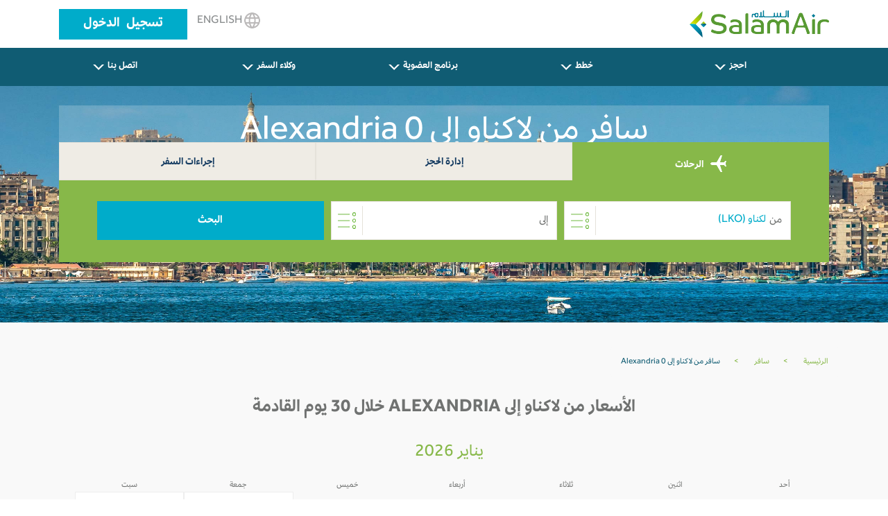

--- FILE ---
content_type: text/html; charset=utf-8
request_url: https://www.salamair.com/ar/flights/flights-from-lucknow-to-alexandria
body_size: 13978
content:

<!DOCTYPE html>
<!--Opening HTML tag-->
<html lang="ar" dir="rtl">

<head>
<script src="/media/plg_n3tcookieconsent/js/n3tconsentmanager.min.js?16950e6cbc7f67c47f52950284d29799"></script>
<script>					  initN3tConsentManager({
	      cookie_name: "n3t_cc",
	      	      cookies: [{"name":"from_destination","is_regex":false,"category":"unknown","required":false},{"name":"_schn1","is_regex":false,"category":"unknown","required":false},{"name":"_screload","is_regex":false,"category":"unknown","required":false},{"name":"_ScCbts","is_regex":false,"category":"unknown","required":false},{"name":"_ga","is_regex":false,"category":"analytics","required":false},{"name":"_gid","is_regex":false,"category":"analytics","required":false},{"name":"^_ga_","is_regex":true,"category":"analytics","required":false},{"name":"_gcl_au","is_regex":false,"category":"marketing","required":false},{"name":"_fbp","is_regex":false,"category":"marketing","required":false},{"name":"_scid_r","is_regex":false,"category":"marketing","required":false},{"name":"_scid","is_regex":false,"category":"marketing","required":false},{"name":"_hjTLDTest","is_regex":false,"category":"functional","required":true},{"name":"^_hjSessionUser_","is_regex":true,"category":"functional","required":true},{"name":"n3t_cc","is_regex":false,"category":"functional","required":true},{"name":"^_hjSession_","is_regex":true,"category":"functional","required":true}],
    options: {"cookie_expiration":30,"use_rfc_cookie":true,"force_consent":true,"current_lang":"default","autoclear_cookies":true,"remove_cookie_tables":true,"hide_from_bots":true,"gui_options":{"consent_modal":{"layout":"box","position":"bottom right","transition":"slide","swap_buttons":true},"settings_modal":{"layout":"bar","position":"right","transition":"slide"}},"languages":{"default":{"consent_modal":{"title":"We use cookies","description":"This website uses essential cookies to ensure its proper operation and tracking cookies to understand how you interact with it. The latter will be set only upon approval. <br\/><a aria-label='Customize settings' class='cc-link' data-cc='c-settings'>Customize settings<\/a>","revision_message":"<br\/><br\/>Sorry to bother you again, but our terms have changed.","primary_btn":{"text":"Accept all","role":"accept_all"}},"settings_modal":{"title":"Cookie preferences","save_settings_btn":"Save settings","accept_all_btn":"Accept all","close_btn_label":"Close","cookie_table_headers":[{"name":"Name"},{"description":"Description"}],"blocks":[{"title":"Analytical cookies","description":"These cookies collect information about how you use the website, which pages you visited and which links you clicked on. All of the data is anonymized and cannot be used to identify you.","toggle":{"value":"analytics","enabled":false,"readonly":false},"cookie_table":[{"name":"_ga","description":"ID used to identify users","is_regex":false},{"name":"_gid","description":"ID used to identify users for 24 hours after last activity","is_regex":false},{"name":"^_ga_","description":"ID used to identify users","is_regex":true}]},{"title":"Marketing cookies","description":"These cookies are used to make advertising messages more relevant to you. They prevent the same ad from continuously reappearing, ensure that ads are properly displayed for advertisers, and in some cases select advertisements that are based on your interests.","toggle":{"value":"marketing","enabled":false,"readonly":false},"cookie_table":[{"name":"_gcl_au","description":"Used by Google AdSense for experimenting with advertisement efficiency across websites using their services.","is_regex":false},{"name":"_fbp","description":"Used by Facebook to deliver a series of advertisement products such as real time bidding from third party advertisers","is_regex":false},{"name":"_scid_r","description":"Sets a unique ID for the visitor, that allows third party advertisers to target the visitor with relevant advertisement. This pairing service is provided by third party advertisement hubs, which facilitates real-time bidding for advertisers.","is_regex":false},{"name":"_scid","description":"Used to help identify a visitor.","is_regex":false}]},{"title":"Strictly necessary cookies","description":"These cookies are essential for the proper functioning of this website. Without these cookies, this website would not work properly.","toggle":{"value":"functional","enabled":true,"readonly":true},"cookie_table":[{"name":"_hjTLDTest","description":"When the Hotjar script executes we try to determine the most generic cookie path we should use, instead of the page hostname. This is done so that cookies can be shared across subdomains (where applicable). To determine this, we try to store the _hjTLDTest cookie for different URL substring alternatives until it fails. After this check, the cookie is removed.","is_regex":false},{"name":"^_hjSessionUser_","description":"Hotjar cookie that is set when a user first lands on a page with the Hotjar script. It is used to persist the Hotjar User ID, unique to that site on the browser. This ensures that behavior in subsequent visits to the same site will be attributed to the same user ID.","is_regex":true},{"name":"n3t_cc","description":"This cookie holds user cookies consent info.","is_regex":false},{"name":"^_hjSession_","description":"A cookie that holds the current session data. This ensues that subsequent requests within the session window will be attributed to the same Hotjar session.","is_regex":true}]}]}}}},
    unknown_cookies: "settings",
	  	      log_user_preferences_url: "\/ar\/component\/ajax\/?group=system&format=json&plugin=N3tCookieConsentLogConsent",
	    });
</script>

	        <!-- Google Analytics -->
        <script>
            (function(i,s,o,g,r,a,m){i['GoogleAnalyticsObject']=r;i[r]=i[r]||function(){
                (i[r].q=i[r].q||[]).push(arguments)},i[r].l=1*new Date();a=s.createElement(o),
                m=s.getElementsByTagName(o)[0];a.async=1;a.src=g;m.parentNode.insertBefore(a,m)
            })(window,document,'script','//www.google-analytics.com/analytics.js','ga');

            ga('create', '', 'auto');
            ga('create', '', {'name':'b'});
            ga('send', 'pageview');
            ga('b.send', 'pageview');
        </script>
        <!-- End Google Analytics -->
			        <!-- Google Tag Manager -->
        <script>(function(w,d,s,l,i){w[l]=w[l]||[];w[l].push({'gtm.start':
                    new Date().getTime(),event:'gtm.js'});var f=d.getElementsByTagName(s)[0],
                j=d.createElement(s),dl=l!='dataLayer'?'&l='+l:'';j.async=true;j.src=
                'https://www.googletagmanager.com/gtm.js?id='+i+dl;f.parentNode.insertBefore(j,f);
            })(window,document,'script','dataLayer','GTM-N6WCRKB');</script>
        <!-- End Google Tag Manager -->
		    <meta charset="UTF-8" />
    <meta name="author" content="Salamair">
    <meta name="viewport" content="width=device-width, initial-scale=1.0">
	        <!-- Start SmartBanner configuration -->
        <meta name="smartbanner:title" content="Salamair App">
        <meta name="smartbanner:author" content="Salamair">
        <meta name="smartbanner:price" content="FREE">
        <meta name="smartbanner:price-suffix-apple" content=" - On the App Store">
        <meta name="smartbanner:price-suffix-google" content=" - In Google Play">
        <meta name="smartbanner:icon-apple" content="https://salamair.com/images/favicon-32x32-ios.png">
        <meta name="smartbanner:icon-google" content="https://salamair.com/images/favicon-32x32-android.png">
        <meta name="smartbanner:button" content="View">
        <meta name="smartbanner:button-url-apple" content="https://apps.apple.com/us/app/salamair/id1479817103">
        <meta name="smartbanner:button-url-google" content="https://play.google.com/store/apps/details?id=com.salamair.salamairandroidapp">
        <meta name="smartbanner:enabled-platforms" content="android,ios">
        <meta name="smartbanner:close-label" content="Close this banner">
        <!-- End SmartBanner configuration -->
		    <meta http-equiv="X-UA-Compatible" content="ie=edge" />
			    <title>لاكناو (LKO) إلى Alexandria (HBE) رحلات  0</title>		    <meta name="description" content=" رحلات من لاكناو إلى Alexandria باسعار تبدأ من  0 رحلات من لاكناو إلى Alexandria احجز تذكرتك الان على طيران السلام " />		    <meta name="robots" content="index, follow"/>            <link rel="canonical" href="https://www.salamair.com/ar/flights/flights-from-lucknow-to-alexandria">
            <link rel="alternate" hrefLang="en" href="https://www.salamair.com/en/flights/flights-from-lucknow-to-alexandria"/>
            <link rel="alternate" hrefLang="ar" href="https://www.salamair.com/ar/flights/flights-from-lucknow-to-alexandria"/>
			
	    <meta property="og:type" content="website" />
	            <meta property="og:title" content="لاكناو (LKO) إلى Alexandria (HBE) رحلات  0"/>
            <meta property="og:description" content="Best Fares from لاكناو (LKO) To Alexandria (HBE) Flights from  0"/>
			<meta name="twitter:image" content="https://www.salamair.com/images/logo.jpg"><meta property="og:image" content="https://www.salamair.com/images/logo.jpg"><meta property="og:image:width" content="222"><meta property="og:image:height" content="91">	        <meta property="og:url" content="https://www.salamair.com/ar/flights/flights-from-lucknow-to-alexandria">
            <meta property="og:site_name" content="salamair.com"/>
    <meta property="og:locale" content="ar-aa" />
    <meta property="fb:admins" content="salamair.com"/>

    <meta name="twitter:card" content="summary_large_image"/>
	        <meta name="twitter:title" content="لاكناو (LKO) إلى Alexandria (HBE) رحلات  0"/>
        <meta name="twitter:description" content="Best Fares from لاكناو (LKO) To Alexandria (HBE) Flights from  0"/>
        	<meta name="twitter:image" content="https://www.salamair.com/images/logo.jpg">    <meta name="twitter:site" content="@SalamAir"/>
    <meta name="twitter:creator" content="@SalamAir"/>

    <meta http-equiv="content-language" content="ar"/>

	        <meta name="google-site-verification" content="t4rB_E4uCXxmVSzMljFxv7LaMR4YGTliOlmtr-4G53U" />
		    <script src="https://ajax.googleapis.com/ajax/libs/jquery/1.12.4/jquery.min.js"></script>
    <meta http-equiv="content-type" content="text/html; charset=utf-8" />
	<meta name="author" content="LOO Admin" />
	<link href="/templates/salamair/favicon.ico" rel="shortcut icon" type="image/vnd.microsoft.icon" />
	<link href="/media/mod_languages/css/template.css?16950e6cbc7f67c47f52950284d29799" rel="stylesheet" type="text/css" />
	<link href="/media/plg_n3tcookieconsent/css/n3tconsentmanager.min.css?16950e6cbc7f67c47f52950284d29799" rel="stylesheet" type="text/css" />
	<style type="text/css">
:root {
    --cc-overlay-bg: rgba(0, 0, 0, 0.65);
  }

	</style>
	<script src="/media/plg_n3tcookieconsent/js/cookieconsent.min.js?16950e6cbc7f67c47f52950284d29799" defer="defer" type="text/javascript"></script>
	<script src="/libraries/quix/assets/js/wow.js" type="text/javascript"></script>
	<script type="text/javascript">
new WOW().init();
	</script>

			
    <link href="/templates/salamair/favicon.ico" rel="shortcut icon" type="image/vnd.microsoft.icon" />

		
	
    <!-- Header Scripts -->
    <script>
				        var cmsIBEurl = 'https://booking.salamair.com/ar/search?';
        var JSONAPI = '0';
        var cmsAPIcall = 'https://api.salamair.com/api/resources/routes';
        var cmsJSONcallAR = '/images/json/com_compact_search/routes/ar_routes.json';
        var cmsJSONcallEN = '/images/json/com_compact_search/routes/en_routes.json';
        var cmsAPIcallsession = 'https://api.salamair.com/api/session';
        var cstab1originDefault = '';
        var cstab1destinationDefault = '';
        var cultureRoutes = 'ar-OM';
    </script>

    <link rel="stylesheet" href="/templates/salamair/assets/css/libs.css" type="text/css" />
    <link rel="stylesheet" href="/templates/salamair/assets/css/common.css" type="text/css" />
    <link rel="stylesheet" href="/templates/salamair/assets/css/jquery.smartbanner.css" type="text/css" />
    <link rel="stylesheet" href="/templates/salamair/assets/css/breaking-news-ticker.min.css" type="text/css" />
    <link rel="stylesheet" href="/templates/salamair/assets/css/custom.css" type="text/css" />
    <link rel="stylesheet" href="/templates/salamair/assets/css/select2.min.css" type="text/css" />
    <script defer src="/templates/salamair/assets/js/jquery.smartbanner.js?3"></script>
</head>
<body class="arabic aliasmenu-flights">
    <!-- Google Tag Manager (noscript) -->
    <noscript><iframe src="https://www.googletagmanager.com/ns.html?id=GTM-N6WCRKB"
                      height="0" width="0" style="display:none;visibility:hidden"></iframe></noscript>
    <!-- End Google Tag Manager (noscript) -->

<header>
        <div class="container">
        <div class="row">
            <div class="col-4">
                                <a href="/ar/"><span class="icon logo-main"></span></a>
                <h1>SalamAir</h1>
            </div>
            <div class="col-8 btns-container d-none d-md-block">
                                                    
									<a class="btn btn-lang" href="/en/flights"><span class="icon globe"></span>
							English						</a>
			

                                                    <a class="btn btn-login" style="word-spacing: 5px; text-transform: none; font-size: 20px; line-height: 44px; padding: 0 35px; height: auto;" href="https://booking.salamair.com/en/member" target="_blank" rel="noopener noreferrer">تسجيل الدخول</a>
                            </div>
            <div class="col-8 btns-container d-block d-md-none">
                                    
									<a class="btn btn-lang" href="/en/flights"><span class="icon globe"></span>
							English						</a>
			

                                <div class="menu-toggle">
                    <input type="checkbox" id="mNav" autocomplete="off">
                    <label for="mNav" class="btn-menu"><span></span></label>
                </div>
            </div>
        </div>
    </div>
</header>
    <nav class="d-none d-md-block">
	<div class="container">
		<ul class="list-inline row  mod-list">
			<li class="item-287 deeper parent nav-item list-inline-item col"><a class="btn" href="#" >احجز<span class="chevron-arrow"></span></a><ul class="sub-nav list-unstyled"><li class="item-288"><a href="https://booking.salamair.com/en/search" >احجز رحلتك<span class="chevron-arrow"></span></a></li><li class="item-304"><a href="/ar/book/select-a-seat" > اختر مقعدك</a></li><li class="item-718"><a href="/ar/book/book-extra-seat" >احجز مقعد إضافي</a></li><li class="item-289"><a href="/ar/book/book-meal" >اختر وجبتك</a></li><li class="item-290"><a href="/ar/book/book-baggage" >امتعة إضافية</a></li><li class="item-728"><a href="/ar/book/travel-insurance" >تأمين السفر </a></li><li class="item-984"><a href="/ar/book/express-bag" >حقيبة إكسبريس</a></li><li class="item-983"><a href="/ar/book/priority" >خدمة الأولوية</a></li><li class="item-982"><a href="/ar/book/online-check-in" >بيانات تسجيل الوصول</a></li><li class="item-1002"><a href="/ar/book/hold-fare" >حفظ الحجز</a></li><li class="item-1009"><a href="https://www.booking.com/index.html?aid=1212416&amp;label=hp_navtab" target="_blank" >احجز فندقً<span class="chevron-arrow"></span></a></li><li class="item-1010"><a href="https://www.booking.com/cars/index.html?aid=1212416&amp;label=pagenavtab" target="_blank" >استئجار سيارة<span class="chevron-arrow"></span></a></li><li class="item-1016"><a href="/ar/book/whatsapp-service" >خدمة الواتساب</a></li><li class="item-1066"><a href="/ar/book/lounge-service" >خدمة الصالة</a></li></ul></li><li class="item-294 deeper parent nav-item list-inline-item col"><a class="btn" href="#" >خطط<span class="chevron-arrow"></span></a><ul class="sub-nav list-unstyled"><li class="item-303"><a href="/ar/plan/our-destinations" >وُجهاتنا</a></li><li class="item-295"><a href="/ar/plan/our-network" >شبكتنا</a></li><li class="item-296"><a href="/ar/plan/baggage-information" >معلومات الأمتعة</a></li><li class="item-815"><a href="/ar/plan/dangerous-goods" >المواد المحظورة</a></li><li class="item-298"><a href="/ar/plan/payment-options" >خيارات الدفع</a></li><li class="item-299"><a href="/ar/plan/special-services" >خدمات خاصة</a></li><li class="item-300"><a href="/ar/plan/airport-information" >معلومات المطار</a></li><li class="item-981"><a href="/ar/plan/fares-bundles" >الأسعار والباقات</a></li><li class="item-465"><a href="/ar/plan/flight-schedule" >جدول الرحلات</a></li><li class="item-1023"><a href="/ar/plan/hotel-stays" >الفنادق</a></li></ul></li><li class="item-302 deeper parent nav-item list-inline-item col"><a class="btn" href="#" >برنامج العضوية<span class="chevron-arrow"></span></a><ul class="sub-nav list-unstyled"><li class="item-1054"><a href="https://movemore.salamair.com/ar-om/ov/subscriptions" target="_blank" >برنامج العضوية<span class="chevron-arrow"></span></a></li></ul></li><li class="item-324 deeper parent nav-item list-inline-item col"><a class="btn" href="#" >وكلاء السفر<span class="chevron-arrow"></span></a><ul class="sub-nav list-unstyled"><li class="item-327"><a href="https://booking.salamair.com/agent" >وكلاء السفر<span class="chevron-arrow"></span></a></li><li class="item-1032"><a href="/ar/subscribe/gds-booking-policy-guidelines" >إرشادات وسياسة الحجز عبر نظام التوزيع العالمي</a></li></ul></li><li class="item-318 deeper parent nav-item list-inline-item col"><a class="btn" href="#" >اتصل بنا<span class="chevron-arrow"></span></a><ul class="sub-nav list-unstyled"><li class="item-321"><a href="/ar/contact-us/feedback" >الملاحظات</a></li><li class="item-319"><a href="/ar/contact-us/call-centre" >مركز الاتصال</a></li><li class="item-322"><a href="/ar/contact-us/faq" >الأسئلة الشائعة</a></li><li class="item-675"><a href="/ar/contact-us/advertise-with-us" >أعلن معنا</a></li><li class="item-720"><a href="/ar/contact-us/charter-flights" >الرحلات المستأجرة</a></li></ul></li>		</ul>
	</div>
</nav>


<script>
    var cstab1originDefault = 'LKO';
    var cstab1destinationDefault = 'HBE';
</script>
<div id="content" class="internal-search">
    <div class="hero d-none d-md-block internal-banner">
        <div class="banner-container">
            <img src="/images/HBE_website_banner.jpg" alt="Internal Image" />
        </div>
    </div>
    <div class="d-none d-md-block text-internal-banner">
        <div style="background-color: rgba(255, 255, 255, 0.2);padding-top: 10px;padding-bottom: 10px;width: 100%;max-width: 1110px;" class="container">

			            <h1>سافر من لاكناو إلى Alexandria  0</h1>
        </div>
    </div>
	        <div class="container search">
            <div class="tabs d-md-block tabs-salam">
                <div class="row">
											                            <div class="col active cstab1">
                                <a onclick="ga('send', 'event', 'Booking Compact Search', 'Booking Compact Search Tabs Clicks', 'Tab الرحلات');" href="#flights" class="tab-nav-salam"><span class="icon plane"></span>
									الرحلات                                </a>
                            </div>
																						                            <div class="col cstab2">
                                <a onclick="ga('send', 'event', 'Booking Compact Search', 'Booking Compact Search Tabs Clicks', 'Tab إدارة الحجز');" href="#mmb" class="tab-nav-salam">
									إدارة الحجز                                </a>
                            </div>
																						                            <div class="col cstab3">
                                <a onclick="ga('send', 'event', 'Booking Compact Search', 'Booking Compact Search Tabs Clicks', 'Tab إجراءات السفر');" href="#wci" class="tab-nav-salam">
									إجراءات السفر                                </a>
                            </div>
																					                </div>
            </div>
							                    <div class="row">
                        <div class="overlayDatePickers"></div>
                        <div id="flights" class="col-12 search-form p-top-30 p-btm-30 tab-bar-salam">
                            <div id="close-search-btn" class="text-center d-none">
                                <a href="javascript:return none;">X<br />أغلق</a>
                            </div>
                            <div class="mobile-search-title">
                                <h3><span class="icon plane"></span>إحجز رحلتك</h3>
                            </div>
                            <form id="search-form">
                                <input type="hidden" id="origin" name="origin" autocomplete="off" value="LKO">
                                <input type="hidden" id="destination" name="destination" autocomplete="off" value="HBE">
                                <div class="compact-search">
                                    <div id="trip-type-container" class="form-row d-block d-md-none">
                                        <div class="col">
                                            <div class="form-check form-check-inline">
                                                <label>
													ذهاب وإياب                                                    <input type="radio" checked="checked" name="tripType" value="round" />
                                                    <span class="checkmark"></span>
                                                </label>
                                            </div>
                                            <div class="form-check form-check-inline">
                                                <label>
													رحلة الذهاب                                                    <input type="radio" name="tripType" value="oneway" />
                                                    <span class="checkmark"></span>
                                                </label>
                                            </div>
											                                                <div class="form-check form-check-inline">
                                                    <a href="https://booking.salamair.com/en/search?tripType=multi" target="_blank">
                                                        <label>
															وجهات متعددة                                                            <span class="checkmark"></span>
                                                        </label>
                                                    </a>
                                                </div>
											                                        </div>
                                    </div>
                                    <div class="form-row">
                                        <div class="col col-12 col-md-6 col-lg-4 input-container">
                                            <input id="txtOriginFull" type="text" class="select-field autocomplete form-control" placeholder="" name="txtOriginFull" autocomplete="off" />
                                            <label for="txtOriginFull">
                                                <span class="label">من</span>
                                                <span class="icon list"></span>
                                            </label>
                                            <div class="select-dropdown datepicker"></div>
                                        </div>
                                        <div class="col col-12 col-md-6 col-lg-4 input-container">
                                            <input id="txtDestinationFull" type="text" class="select-field autocomplete form-control" placeholder="" name="txtDestinationFull" autocomplete="off" />
                                            <label for="txtDestinationFull">
                                                <span class="label">إلى</span>
                                                <span class="icon list"></span>
                                            </label>
                                            <div class="select-dropdown destinationpicker"></div>
                                        </div>
                                        <div class='detinationBox'>
                                            <div style="height:40px;background-color: #9fc66e;color: white;font-weight: bold;">
                                                <div class="equiscloseroutes" id="cityLabel"></div>
                                                <div class="barraarribaroutes"><span>&#x2715;</span></div>
                                            </div>
                                            <div class='fromField'>من<label id="fromText"></label></div>
                                            <div class='toField'>إلى<label id="toText"></label></div>
                                        </div>
                                        <div class="col col-12 col-md-6 col-lg-3 d-block d-md-none hidden input-container">
                                            <input id="datepicker" type="text" class="form-control" placeholder="تاريخ المغادرة" name="datepicker" autocomplete="off" readonly />
                                            <div class="hiderPickerFrom"></div>
                                            <label for="datepicker"><span class="icon calendar"></span></label>
                                        </div>
                                        <div class="col col-12 col-md-6 col-lg-3 d-block d-md-none hidden input-container">
                                            <input id="datepicker2" type="text" class="form-control" placeholder="تاريخ العودة" name="datepicker2" autocomplete="off" readonly />
                                            <div class="hiderPickerTo"></div>
                                            <label for="datepicker2"><span class="icon calendar"></span></label>
                                        </div>
                                        <div class="col col-12 col-md-6 col-lg-3 d-block d-md-none hidden input-container">
                                            <input id="passengers" type="text" name="passengers" class="select-field form-control" placeholder="Passengers" value="1 بالغ" autocomplete="off" readonly />
                                            <label for="passengers"><span class="icon arrow"></span></label>
                                            <div class='passengerBox'>
                                                <div class="passengerBoxHeader">
													                                                    <div class="equiscloseroutes">حدد الركاب</div>
                                                    <div class="barraarribaroutes" id="passengerClose"><span>&#x2715;</span></div>
                                                </div>
                                                <div class="passengerBoxBody passengerBoxBodyFull">
                                                    <div id="adults-input" class="number-input row">
                                                        <div class="col">
                                                            <label for="adult">
																بالغ                                                                <span style="display: block;line-height: 15px;font-size: 10px;">12 + سنوات</span>
                                                            </label>
                                                        </div>
                                                        <div class="col col-5">
                                                            <button class="decrement disabled"></button>
                                                            <button class="increment"></button>
                                                            <input readonly="readonly" id="adult" class="quantity" min="0" max="9" name="adult" value="1" type="number" autocomplete="off" style="background: white;" />
                                                        </div>
                                                    </div>
                                                    <div id="children-input" class="number-input row">
                                                        <div class="col">
                                                            <label for="child">
																طفل                                                                <span style="display: block;line-height: 15px;font-size: 10px;">2-12 سنة</span>
                                                            </label>
                                                        </div>
                                                        <div class="col col-5">
                                                            <button class="decrement disabled"></button>
                                                            <button class="increment"></button>
                                                            <input readonly="readonly" id="child" class="quantity" min="0" name="child" value="0" type="number" autocomplete="off" style="background: white;" />
                                                        </div>
                                                    </div>
                                                    <div id="infants-input" class="number-input row">
                                                        <div class="col">
                                                            <label for="infant">
																رضيع                                                                <span style="display: block;line-height: 15px;font-size: 10px;">تحت السنتين</span>
                                                            </label>
                                                        </div>
                                                        <div class="col col-5">
                                                            <button class="decrement disabled"></button>
                                                            <button class="increment"></button>
                                                            <input readonly="readonly" id="infant" class="quantity" min="0" name="infant" value="0" type="number" autocomplete="off" style="background: white;" />
                                                        </div>
                                                    </div>
													                                                        <div id="extra-input" class="number-input row">
                                                            <div class="col">
                                                                <label for="extra">
																	إضافي                                                                    <span style="display: block;line-height: 15px;font-size: 10px;">مقعد إضافي</span>
																	<a href="#" data-toggle="modal" data-target="#myModal"><span style="display: block;line-height: 15px;font-size: 10px;text-decoration: underline;color: red;font-weight: bold;">معلومات</span></a>                                                                </label>
                                                            </div>
                                                            <div class="col col-5">
                                                                <button class="decrement disabled"></button>
                                                                <button class="increment"></button>
                                                                <input readonly="readonly" id="extra" class="quantity" min="0" name="extra" value="0" type="number" autocomplete="off" style="background: white;" />
                                                            </div>
                                                        </div>
													                                                    <div class="passengerBoxFooter">
														                                                        <button type="button" style="line-height: 56px;font-size: 1rem;margin-top: 15px;" class="btn-search" id="confirmPassenger">تأكيد</button>
                                                    </div>
                                                    <div></div>
                                                </div>
                                            </div>
                                        </div>
                                        <div class="col col-12 col-md-6 col-lg-3 d-block d-md-none hidden">
											                                            <input id="promo" type="text" class="form-control" name="promo" placeholder="كوبون الخصم" autocomplete="off" />
                                            <label id="laomani"><input id="omanis" type="checkbox" name="omani" onclick="checkOmamis()"> سعر المواطنين العمانيين الخاص</label>
                                        </div>
                                        <div class="col col-12 col-lg-6 d-block d-md-none hidden">
                                            <input type="submit" value="البحث" />
                                        </div>
                                        <div id="show-form-container" class="col col-12 col-lg-4 d-none d-md-block">
                                            <a href="javascript:return none;" class="btn btn-search">البحث</a>
                                        </div>
                                    </div>
                                    <div class='dateFiledBox'>
                                        <div style="height:40px;background-color: #9fc66e;color: white;font-weight: bold;">
                                            <div class="equisclosecalendar" id="dateLabel"></div>
                                            <div class="barraarribacalendar"><span>&#x2715;</span></div>
                                        </div>
                                        <div class='fromDateField' style="">تاريخ المغادرة<label id="fromDateText"></label></div>
                                        <div class='toDateField' style="">تاريخ العودة<label id="toDateText"></label></div>
                                    </div>
                                </div>
                            </form>
                        </div>
													                                <div id="mmb" class="col-12 search-form p-top-30 p-btm-30 tab-bar-salam" style="display:none">
                                    <div class="mobile-search-title">
                                        <h3>إدارة الحجز</h3>
                                    </div>
                                    <form id="search-form" method="GET" action="https://booking.salamair.com/en/mmb">
                                        <div class="form-row">
                                            <div class="col col-12 col-md-6 col-lg-5 input-container">
                                                <input maxlength="6" oninput="this.value = this.value.replace(/[^a-zA-Z0-9]/g, '').toUpperCase();" type="text" class="form-control only-text-ni-icon upperc" placeholder="رقم الحجز" autocomplete="off" name="pnr" />
                                            </div>
                                            <div class="col col-12 col-md-6 col-lg-5 input-container">
                                                <input onkeyup="this.value = this.value.toUpperCase();" type="text" class="form-control only-text-ni-icon upperc" placeholder="الإسم الأخير" autocomplete="off" name="lastName" />
                                            </div>
                                            <div class="col col-12 col-lg-2 d-md-block">
                                                <input type="submit" value="البحث" />
                                            </div>
                                        </div>
                                    </form>
                                </div>
																										                                <div id="wci" class="col-12 search-form p-top-30 p-btm-30 tab-bar-salam" style="display:none">
                                    <div class="mobile-search-title">
                                        <h3>إجراءات السفر</h3>
                                    </div>
                                    <form id="search-form" method="GET" action="https://booking.salamair.com/en/wci">
                                        <div class="form-row">
                                            <div class="col col-12 col-md-6 col-lg-5 input-container">
                                                <input maxlength="6" oninput="this.value = this.value.replace(/[^a-zA-Z0-9]/g, '').toUpperCase();" type="text" class="form-control only-text-ni-icon upperc" placeholder="رقم الحجز" autocomplete="off" name="pnr" />
                                            </div>
                                            <div class="col col-12 col-md-6 col-lg-5 input-container">
                                                <input onkeyup="this.value = this.value.toUpperCase();" type="text" class="form-control only-text-ni-icon upperc" placeholder="الإسم الأخير" autocomplete="off" name="lastName" />
                                            </div>
                                            <div class="col col-12 col-lg-2 d-md-block">
                                                <input type="submit" value="البحث" />
                                            </div>
                                        </div>
                                    </form>
                                </div>
													                    </div>
							        </div>
			</div>
<div class="calendars">
    <div class="container main-container-internal why-destination">
        <div class="row">
            <div aria-label="breadcrumbs" role="navigation">
                <ul style="margin-top: 0px;background-color: #f9f9f9;" itemscope="" itemtype="https://schema.org/BreadcrumbList" class="container breadcrumb">
                    <li class="active">
                        <span class="divider icon-location"></span>
                    </li>
                    <li itemprop="itemListElement" itemscope="" itemtype="https://schema.org/ListItem">
                        <a style="color: rgba(135, 184, 73, 1);text-decoration: none;" itemprop="item" href="/ar/" class="pathway"><span style="color: rgba(135, 184, 73, 1);text-decoration: none;" itemprop="name">الرئيسية</span></a>
                        <span style="margin-left: 20px;margin-right: 20px;color: #81b43f;" class="divider">
                            &gt;
                    </span>
                        <meta itemprop="position" content="1">
                    </li>
                    <li itemprop="itemListElement" itemscope="" itemtype="https://schema.org/ListItem">
                        <a style="color: rgba(135, 184, 73, 1);text-decoration: none;" itemprop="item" href="/ar/flights" class="pathway"><span style="color: rgba(135, 184, 73, 1);text-decoration: none;" itemprop="name">سافر</span></a>

                        <span style="margin-left: 20px;margin-right: 20px;color: #81b43f;" class="divider">
                            &gt;
                    </span>
                        <meta itemprop="position" content="2">
                    </li>
                    <li itemprop="itemListElement" itemscope="" itemtype="https://schema.org/ListItem" class="active">
                    <span style="color: #105c73;text-decoration: none;" itemprop="name">
                        سافر من لاكناو إلى Alexandria  0                    </span>
                        <meta itemprop="position" content="3">
                    </li>
                </ul>
            </div>
        </div>
        <div class="row">
			
            <div class="col-12 calendar-deals">
                <h2>الأسعار من لاكناو إلى Alexandria خلال 30 يوم القادمة </h2>
                <div class="grid-calendar calendar1">
                    <div class="calendar-month-title">
						يناير 2026                    </div>
                    <div class="row calendar-week-header">
                        <div class="col-xs-1 grid-cell"><span>أحد</span></div>
                        <div class="col-xs-1 grid-cell"><span>اثنين</span></div>
                        <div class="col-xs-1 grid-cell"><span>ثلاثاء</span></div>
                        <div class="col-xs-1 grid-cell"><span>أربعاء</span></div>
                        <div class="col-xs-1 grid-cell"><span>خميس</span></div>
                        <div class="col-xs-1 grid-cell"><span>جمعة</span></div>
                        <div class="col-xs-1 grid-cell"><span>سبت</span></div>
                    </div>
					<div class="row calendar-week"><div class="col-xs-1 grid-cell noprice deletecell"><div class="calendar-day-text"><span>11</span></div><div class="calendar-day-price"><span class="price-low-no">-</span></div></div><div class="col-xs-1 grid-cell noprice deletecell"><div class="calendar-day-text"><span>12</span></div><div class="calendar-day-price"><span class="price-low-no">-</span></div></div><div class="col-xs-1 grid-cell noprice deletecell"><div class="calendar-day-text"><span>13</span></div><div class="calendar-day-price"><span class="price-low-no">-</span></div></div><div class="col-xs-1 grid-cell noprice deletecell"><div class="calendar-day-text"><span>14</span></div><div class="calendar-day-price"><span class="price-low-no">-</span></div></div><div class="col-xs-1 grid-cell noprice deletecell"><div class="calendar-day-text"><span>15</span></div><div class="calendar-day-price"><span class="price-low-no">-</span></div></div><div class="col-xs-1 grid-cell"><div class="calendar-day-text"><span>16</span></div><div class="calendar-day-price"><span class="price-low-no">-</span></div></div><div class="col-xs-1 grid-cell"><div class="calendar-day-text"><span>17</span></div><div class="calendar-day-price"><span class="price-low-no">-</span></div></div></div><div class="row calendar-week"><div class="col-xs-1 grid-cell"><div class="calendar-day-text"><span>18</span></div><div class="calendar-day-price"><span class="price-low-no">-</span></div></div><div class="col-xs-1 grid-cell"><div class="calendar-day-text"><span>19</span></div><div class="calendar-day-price"><span class="price-low-no">-</span></div></div><div class="col-xs-1 grid-cell"><div class="calendar-day-text"><span>20</span></div><div class="calendar-day-price"><span class="price-low-no">-</span></div></div><div class="col-xs-1 grid-cell"><div class="calendar-day-text"><span>21</span></div><div class="calendar-day-price"><span class="price-low-no">-</span></div></div><div class="col-xs-1 grid-cell"><div class="calendar-day-text"><span>22</span></div><div class="calendar-day-price"><span class="price-low-no">-</span></div></div><div class="col-xs-1 grid-cell"><div class="calendar-day-text"><span>23</span></div><div class="calendar-day-price"><span class="price-low-no">-</span></div></div><div class="col-xs-1 grid-cell"><div class="calendar-day-text"><span>24</span></div><div class="calendar-day-price"><span class="price-low-no">-</span></div></div></div><div class="row calendar-week"><div class="col-xs-1 grid-cell"><div class="calendar-day-text"><span>25</span></div><div class="calendar-day-price"><span class="price-low-no">-</span></div></div><div class="col-xs-1 grid-cell"><div class="calendar-day-text"><span>26</span></div><div class="calendar-day-price"><span class="price-low-no">-</span></div></div><div class="col-xs-1 grid-cell"><div class="calendar-day-text"><span>27</span></div><div class="calendar-day-price"><span class="price-low-no">-</span></div></div><div class="col-xs-1 grid-cell"><div class="calendar-day-text"><span>28</span></div><div class="calendar-day-price"><span class="price-low-no">-</span></div></div><div class="col-xs-1 grid-cell"><div class="calendar-day-text"><span>29</span></div><div class="calendar-day-price"><span class="price-low-no">-</span></div></div><div class="col-xs-1 grid-cell"><div class="calendar-day-text"><span>30</span></div><div class="calendar-day-price"><span class="price-low-no">-</span></div></div><div class="col-xs-1 grid-cell"><div class="calendar-day-text"><span>31</span></div><div class="calendar-day-price"><span class="price-low-no">-</span></div></div></div>                </div>
                <hr>

				
				                <hr class="hr2">
                <div class="warningfares">*الأسعار المعروضة هي أسعار مؤقتة تم جمعها خلال آخر 48 ساعة وقد لا تكون متاحة وقت الحجز</div>
            </div>
        </div>
    </div>
</div>
<div class="popularrow">
    <div class="container">
        <div class="row">
	                        <div class="row">
                    <div class="col-12 popular-flights text-center">
                        <h3 class="text-center">الرحلات الجوية الأكثر شعبية من لاكناو</h3>
                        <ul>
					        					        						        						                                            <li class="col-lg-4 col-md-6 col-sm-12">
                                        <a class="link link--arrowed" href="/ar/flights/flights-from-lucknow-to-muscat"><span>سافر من لاكناو إلى مسقط</span>
                                            <svg class="arrow-icon" xmlns="http://www.w3.org/2000/svg" width="32" height="32" viewBox="0 0 32 32">
                                                <g fill="none" stroke="rgba(135, 184, 73, 1)" stroke-width="1.5" stroke-linejoin="round" stroke-miterlimit="10">
                                                    <circle class="arrow-icon--circle" cx="16" cy="16" r="15.12"></circle>
                                                    <path class="arrow-icon--arrow" d="M16.14 9.93L22.21 16l-6.07 6.07M8.23 16h13.98"></path>
                                                </g>
                                            </svg>
                                        </a>
                                    </li>
						        					        						        						                                            <li class="col-lg-4 col-md-6 col-sm-12">
                                        <a class="link link--arrowed" href="/ar/flights/flights-from-lucknow-to-dammam"><span>سافر من لاكناو إلى الدمام</span>
                                            <svg class="arrow-icon" xmlns="http://www.w3.org/2000/svg" width="32" height="32" viewBox="0 0 32 32">
                                                <g fill="none" stroke="rgba(135, 184, 73, 1)" stroke-width="1.5" stroke-linejoin="round" stroke-miterlimit="10">
                                                    <circle class="arrow-icon--circle" cx="16" cy="16" r="15.12"></circle>
                                                    <path class="arrow-icon--arrow" d="M16.14 9.93L22.21 16l-6.07 6.07M8.23 16h13.98"></path>
                                                </g>
                                            </svg>
                                        </a>
                                    </li>
						        					        						        						                                            <li class="col-lg-4 col-md-6 col-sm-12">
                                        <a class="link link--arrowed" href="/ar/flights/flights-from-lucknow-to-doha"><span>سافر من لاكناو إلى الدوحة</span>
                                            <svg class="arrow-icon" xmlns="http://www.w3.org/2000/svg" width="32" height="32" viewBox="0 0 32 32">
                                                <g fill="none" stroke="rgba(135, 184, 73, 1)" stroke-width="1.5" stroke-linejoin="round" stroke-miterlimit="10">
                                                    <circle class="arrow-icon--circle" cx="16" cy="16" r="15.12"></circle>
                                                    <path class="arrow-icon--arrow" d="M16.14 9.93L22.21 16l-6.07 6.07M8.23 16h13.98"></path>
                                                </g>
                                            </svg>
                                        </a>
                                    </li>
						        					        						        						                                            <li class="col-lg-4 col-md-6 col-sm-12">
                                        <a class="link link--arrowed" href="/ar/flights/flights-from-lucknow-to-jeddah"><span>سافر من لاكناو إلى جدة</span>
                                            <svg class="arrow-icon" xmlns="http://www.w3.org/2000/svg" width="32" height="32" viewBox="0 0 32 32">
                                                <g fill="none" stroke="rgba(135, 184, 73, 1)" stroke-width="1.5" stroke-linejoin="round" stroke-miterlimit="10">
                                                    <circle class="arrow-icon--circle" cx="16" cy="16" r="15.12"></circle>
                                                    <path class="arrow-icon--arrow" d="M16.14 9.93L22.21 16l-6.07 6.07M8.23 16h13.98"></path>
                                                </g>
                                            </svg>
                                        </a>
                                    </li>
						        					        						        						                                            <li class="col-lg-4 col-md-6 col-sm-12">
                                        <a class="link link--arrowed" href="/ar/flights/flights-from-lucknow-to-kuwait"><span>سافر من لاكناو إلى الكويت</span>
                                            <svg class="arrow-icon" xmlns="http://www.w3.org/2000/svg" width="32" height="32" viewBox="0 0 32 32">
                                                <g fill="none" stroke="rgba(135, 184, 73, 1)" stroke-width="1.5" stroke-linejoin="round" stroke-miterlimit="10">
                                                    <circle class="arrow-icon--circle" cx="16" cy="16" r="15.12"></circle>
                                                    <path class="arrow-icon--arrow" d="M16.14 9.93L22.21 16l-6.07 6.07M8.23 16h13.98"></path>
                                                </g>
                                            </svg>
                                        </a>
                                    </li>
						        					        						        						                                            <li class="col-lg-4 col-md-6 col-sm-12">
                                        <a class="link link--arrowed" href="/ar/flights/flights-from-lucknow-to-riyadh"><span>سافر من لاكناو إلى الرياض</span>
                                            <svg class="arrow-icon" xmlns="http://www.w3.org/2000/svg" width="32" height="32" viewBox="0 0 32 32">
                                                <g fill="none" stroke="rgba(135, 184, 73, 1)" stroke-width="1.5" stroke-linejoin="round" stroke-miterlimit="10">
                                                    <circle class="arrow-icon--circle" cx="16" cy="16" r="15.12"></circle>
                                                    <path class="arrow-icon--arrow" d="M16.14 9.93L22.21 16l-6.07 6.07M8.23 16h13.98"></path>
                                                </g>
                                            </svg>
                                        </a>
                                    </li>
						        					        						        						                                            <li class="col-lg-4 col-md-6 col-sm-12">
                                        <a class="link link--arrowed" href="/ar/flights/flights-from-lucknow-to-salalah"><span>سافر من لاكناو إلى صلالة</span>
                                            <svg class="arrow-icon" xmlns="http://www.w3.org/2000/svg" width="32" height="32" viewBox="0 0 32 32">
                                                <g fill="none" stroke="rgba(135, 184, 73, 1)" stroke-width="1.5" stroke-linejoin="round" stroke-miterlimit="10">
                                                    <circle class="arrow-icon--circle" cx="16" cy="16" r="15.12"></circle>
                                                    <path class="arrow-icon--arrow" d="M16.14 9.93L22.21 16l-6.07 6.07M8.23 16h13.98"></path>
                                                </g>
                                            </svg>
                                        </a>
                                    </li>
						        					        						        						                                            <li class="col-lg-4 col-md-6 col-sm-12">
                                        <a class="link link--arrowed" href="/ar/flights/flights-from-lucknow-to-medina"><span>سافر من لاكناو إلى المدينة</span>
                                            <svg class="arrow-icon" xmlns="http://www.w3.org/2000/svg" width="32" height="32" viewBox="0 0 32 32">
                                                <g fill="none" stroke="rgba(135, 184, 73, 1)" stroke-width="1.5" stroke-linejoin="round" stroke-miterlimit="10">
                                                    <circle class="arrow-icon--circle" cx="16" cy="16" r="15.12"></circle>
                                                    <path class="arrow-icon--arrow" d="M16.14 9.93L22.21 16l-6.07 6.07M8.23 16h13.98"></path>
                                                </g>
                                            </svg>
                                        </a>
                                    </li>
						        					        						        						                                            <li class="col-lg-4 col-md-6 col-sm-12">
                                        <a class="link link--arrowed" href="/ar/flights/flights-from-lucknow-to-abha"><span>سافر من لاكناو إلى أبها</span>
                                            <svg class="arrow-icon" xmlns="http://www.w3.org/2000/svg" width="32" height="32" viewBox="0 0 32 32">
                                                <g fill="none" stroke="rgba(135, 184, 73, 1)" stroke-width="1.5" stroke-linejoin="round" stroke-miterlimit="10">
                                                    <circle class="arrow-icon--circle" cx="16" cy="16" r="15.12"></circle>
                                                    <path class="arrow-icon--arrow" d="M16.14 9.93L22.21 16l-6.07 6.07M8.23 16h13.98"></path>
                                                </g>
                                            </svg>
                                        </a>
                                    </li>
						        					        						        						                                            <li class="col-lg-4 col-md-6 col-sm-12">
                                        <a class="link link--arrowed" href="/ar/flights/flights-from-lucknow-to-baghdad"><span>سافر من لاكناو إلى بغداد</span>
                                            <svg class="arrow-icon" xmlns="http://www.w3.org/2000/svg" width="32" height="32" viewBox="0 0 32 32">
                                                <g fill="none" stroke="rgba(135, 184, 73, 1)" stroke-width="1.5" stroke-linejoin="round" stroke-miterlimit="10">
                                                    <circle class="arrow-icon--circle" cx="16" cy="16" r="15.12"></circle>
                                                    <path class="arrow-icon--arrow" d="M16.14 9.93L22.21 16l-6.07 6.07M8.23 16h13.98"></path>
                                                </g>
                                            </svg>
                                        </a>
                                    </li>
						        					        						        						                                            <li class="col-lg-4 col-md-6 col-sm-12">
                                        <a class="link link--arrowed" href="/ar/flights/flights-from-lucknow-to-shiraz"><span>سافر من لاكناو إلى شيراز</span>
                                            <svg class="arrow-icon" xmlns="http://www.w3.org/2000/svg" width="32" height="32" viewBox="0 0 32 32">
                                                <g fill="none" stroke="rgba(135, 184, 73, 1)" stroke-width="1.5" stroke-linejoin="round" stroke-miterlimit="10">
                                                    <circle class="arrow-icon--circle" cx="16" cy="16" r="15.12"></circle>
                                                    <path class="arrow-icon--arrow" d="M16.14 9.93L22.21 16l-6.07 6.07M8.23 16h13.98"></path>
                                                </g>
                                            </svg>
                                        </a>
                                    </li>
						        					        						        						                                            <li class="col-lg-4 col-md-6 col-sm-12">
                                        <a class="link link--arrowed" href="/ar/flights/flights-from-lucknow-to-sharjah"><span>سافر من لاكناو إلى الشارقة</span>
                                            <svg class="arrow-icon" xmlns="http://www.w3.org/2000/svg" width="32" height="32" viewBox="0 0 32 32">
                                                <g fill="none" stroke="rgba(135, 184, 73, 1)" stroke-width="1.5" stroke-linejoin="round" stroke-miterlimit="10">
                                                    <circle class="arrow-icon--circle" cx="16" cy="16" r="15.12"></circle>
                                                    <path class="arrow-icon--arrow" d="M16.14 9.93L22.21 16l-6.07 6.07M8.23 16h13.98"></path>
                                                </g>
                                            </svg>
                                        </a>
                                    </li>
						                                </ul>
                    </div>
                </div>
	        	                        <div class="row">
                    <div class="col-12 popular-flights" style="margin-top: 15px;">
                        <h3 style="text-align: center;">الرحلات الجوية الأكثر شعبية إلى لاكناو</h3>
                        <ul>
					        					        						        						                                            <li class="col-lg-4 col-md-6 col-sm-12">
                                        <a class="link link--arrowed" href="/ar/flights/flights-from-jeddah-to-lucknow"><span>سافر من جدة إلى لاكناو</span>
                                            <svg class="arrow-icon" xmlns="http://www.w3.org/2000/svg" width="32" height="32" viewBox="0 0 32 32">
                                                <g fill="none" stroke="rgba(135, 184, 73, 1)" stroke-width="1.5" stroke-linejoin="round" stroke-miterlimit="10">
                                                    <circle class="arrow-icon--circle" cx="16" cy="16" r="15.12"></circle>
                                                    <path class="arrow-icon--arrow" d="M16.14 9.93L22.21 16l-6.07 6.07M8.23 16h13.98"></path>
                                                </g>
                                            </svg>
                                        </a>
                                    </li>
						        					        						        						                                            <li class="col-lg-4 col-md-6 col-sm-12">
                                        <a class="link link--arrowed" href="/ar/flights/flights-from-riyadh-to-lucknow"><span>سافر من الرياض إلى لاكناو</span>
                                            <svg class="arrow-icon" xmlns="http://www.w3.org/2000/svg" width="32" height="32" viewBox="0 0 32 32">
                                                <g fill="none" stroke="rgba(135, 184, 73, 1)" stroke-width="1.5" stroke-linejoin="round" stroke-miterlimit="10">
                                                    <circle class="arrow-icon--circle" cx="16" cy="16" r="15.12"></circle>
                                                    <path class="arrow-icon--arrow" d="M16.14 9.93L22.21 16l-6.07 6.07M8.23 16h13.98"></path>
                                                </g>
                                            </svg>
                                        </a>
                                    </li>
						        					        						        						                                            <li class="col-lg-4 col-md-6 col-sm-12">
                                        <a class="link link--arrowed" href="/ar/flights/flights-from-dammam-to-lucknow"><span>سافر من Dammam إلى لاكناو</span>
                                            <svg class="arrow-icon" xmlns="http://www.w3.org/2000/svg" width="32" height="32" viewBox="0 0 32 32">
                                                <g fill="none" stroke="rgba(135, 184, 73, 1)" stroke-width="1.5" stroke-linejoin="round" stroke-miterlimit="10">
                                                    <circle class="arrow-icon--circle" cx="16" cy="16" r="15.12"></circle>
                                                    <path class="arrow-icon--arrow" d="M16.14 9.93L22.21 16l-6.07 6.07M8.23 16h13.98"></path>
                                                </g>
                                            </svg>
                                        </a>
                                    </li>
						        					        						        						                                            <li class="col-lg-4 col-md-6 col-sm-12">
                                        <a class="link link--arrowed" href="/ar/flights/flights-from-sharjah-to-lucknow"><span>سافر من الشارقة إلى لاكناو</span>
                                            <svg class="arrow-icon" xmlns="http://www.w3.org/2000/svg" width="32" height="32" viewBox="0 0 32 32">
                                                <g fill="none" stroke="rgba(135, 184, 73, 1)" stroke-width="1.5" stroke-linejoin="round" stroke-miterlimit="10">
                                                    <circle class="arrow-icon--circle" cx="16" cy="16" r="15.12"></circle>
                                                    <path class="arrow-icon--arrow" d="M16.14 9.93L22.21 16l-6.07 6.07M8.23 16h13.98"></path>
                                                </g>
                                            </svg>
                                        </a>
                                    </li>
						        					        						        						                                            <li class="col-lg-4 col-md-6 col-sm-12">
                                        <a class="link link--arrowed" href="/ar/flights/flights-from-doha-to-lucknow"><span>سافر من الدوحة إلى لاكناو</span>
                                            <svg class="arrow-icon" xmlns="http://www.w3.org/2000/svg" width="32" height="32" viewBox="0 0 32 32">
                                                <g fill="none" stroke="rgba(135, 184, 73, 1)" stroke-width="1.5" stroke-linejoin="round" stroke-miterlimit="10">
                                                    <circle class="arrow-icon--circle" cx="16" cy="16" r="15.12"></circle>
                                                    <path class="arrow-icon--arrow" d="M16.14 9.93L22.21 16l-6.07 6.07M8.23 16h13.98"></path>
                                                </g>
                                            </svg>
                                        </a>
                                    </li>
						        					        						        						                                            <li class="col-lg-4 col-md-6 col-sm-12">
                                        <a class="link link--arrowed" href="/ar/flights/flights-from-muscat-to-lucknow"><span>سافر من مسقط إلى لاكناو</span>
                                            <svg class="arrow-icon" xmlns="http://www.w3.org/2000/svg" width="32" height="32" viewBox="0 0 32 32">
                                                <g fill="none" stroke="rgba(135, 184, 73, 1)" stroke-width="1.5" stroke-linejoin="round" stroke-miterlimit="10">
                                                    <circle class="arrow-icon--circle" cx="16" cy="16" r="15.12"></circle>
                                                    <path class="arrow-icon--arrow" d="M16.14 9.93L22.21 16l-6.07 6.07M8.23 16h13.98"></path>
                                                </g>
                                            </svg>
                                        </a>
                                    </li>
						        					        						        						                                            <li class="col-lg-4 col-md-6 col-sm-12">
                                        <a class="link link--arrowed" href="/ar/flights/flights-from-bangkok-to-lucknow"><span>سافر من بانكوك إلى لاكناو</span>
                                            <svg class="arrow-icon" xmlns="http://www.w3.org/2000/svg" width="32" height="32" viewBox="0 0 32 32">
                                                <g fill="none" stroke="rgba(135, 184, 73, 1)" stroke-width="1.5" stroke-linejoin="round" stroke-miterlimit="10">
                                                    <circle class="arrow-icon--circle" cx="16" cy="16" r="15.12"></circle>
                                                    <path class="arrow-icon--arrow" d="M16.14 9.93L22.21 16l-6.07 6.07M8.23 16h13.98"></path>
                                                </g>
                                            </svg>
                                        </a>
                                    </li>
						        					        						        						                                            <li class="col-lg-4 col-md-6 col-sm-12">
                                        <a class="link link--arrowed" href="/ar/flights/flights-from-shiraz-to-lucknow"><span>سافر من شيراز إلى لاكناو</span>
                                            <svg class="arrow-icon" xmlns="http://www.w3.org/2000/svg" width="32" height="32" viewBox="0 0 32 32">
                                                <g fill="none" stroke="rgba(135, 184, 73, 1)" stroke-width="1.5" stroke-linejoin="round" stroke-miterlimit="10">
                                                    <circle class="arrow-icon--circle" cx="16" cy="16" r="15.12"></circle>
                                                    <path class="arrow-icon--arrow" d="M16.14 9.93L22.21 16l-6.07 6.07M8.23 16h13.98"></path>
                                                </g>
                                            </svg>
                                        </a>
                                    </li>
						        					        						        						                                            <li class="col-lg-4 col-md-6 col-sm-12">
                                        <a class="link link--arrowed" href="/ar/flights/flights-from-kuwait-to-lucknow"><span>سافر من الكويت إلى لاكناو</span>
                                            <svg class="arrow-icon" xmlns="http://www.w3.org/2000/svg" width="32" height="32" viewBox="0 0 32 32">
                                                <g fill="none" stroke="rgba(135, 184, 73, 1)" stroke-width="1.5" stroke-linejoin="round" stroke-miterlimit="10">
                                                    <circle class="arrow-icon--circle" cx="16" cy="16" r="15.12"></circle>
                                                    <path class="arrow-icon--arrow" d="M16.14 9.93L22.21 16l-6.07 6.07M8.23 16h13.98"></path>
                                                </g>
                                            </svg>
                                        </a>
                                    </li>
						        					        						        						                                            <li class="col-lg-4 col-md-6 col-sm-12">
                                        <a class="link link--arrowed" href="/ar/flights/flights-from-medina-to-lucknow"><span>سافر من المدينة إلى لاكناو</span>
                                            <svg class="arrow-icon" xmlns="http://www.w3.org/2000/svg" width="32" height="32" viewBox="0 0 32 32">
                                                <g fill="none" stroke="rgba(135, 184, 73, 1)" stroke-width="1.5" stroke-linejoin="round" stroke-miterlimit="10">
                                                    <circle class="arrow-icon--circle" cx="16" cy="16" r="15.12"></circle>
                                                    <path class="arrow-icon--arrow" d="M16.14 9.93L22.21 16l-6.07 6.07M8.23 16h13.98"></path>
                                                </g>
                                            </svg>
                                        </a>
                                    </li>
						        					        						        						                                            <li class="col-lg-4 col-md-6 col-sm-12">
                                        <a class="link link--arrowed" href="/ar/flights/flights-from-baghdad-to-lucknow"><span>سافر من بغداد إلى لاكناو</span>
                                            <svg class="arrow-icon" xmlns="http://www.w3.org/2000/svg" width="32" height="32" viewBox="0 0 32 32">
                                                <g fill="none" stroke="rgba(135, 184, 73, 1)" stroke-width="1.5" stroke-linejoin="round" stroke-miterlimit="10">
                                                    <circle class="arrow-icon--circle" cx="16" cy="16" r="15.12"></circle>
                                                    <path class="arrow-icon--arrow" d="M16.14 9.93L22.21 16l-6.07 6.07M8.23 16h13.98"></path>
                                                </g>
                                            </svg>
                                        </a>
                                    </li>
						        					        						        						                                            <li class="col-lg-4 col-md-6 col-sm-12">
                                        <a class="link link--arrowed" href="/ar/flights/flights-from-salalah-to-lucknow"><span>سافر من صلالة إلى لاكناو</span>
                                            <svg class="arrow-icon" xmlns="http://www.w3.org/2000/svg" width="32" height="32" viewBox="0 0 32 32">
                                                <g fill="none" stroke="rgba(135, 184, 73, 1)" stroke-width="1.5" stroke-linejoin="round" stroke-miterlimit="10">
                                                    <circle class="arrow-icon--circle" cx="16" cy="16" r="15.12"></circle>
                                                    <path class="arrow-icon--arrow" d="M16.14 9.93L22.21 16l-6.07 6.07M8.23 16h13.98"></path>
                                                </g>
                                            </svg>
                                        </a>
                                    </li>
						                                </ul>
                    </div>
                </div>
	        	        	                </div>
    </div>
</div>
<div class="container">
    <div class="row">
        <div class="col-12 col-md-12" style="margin-top: 15px;">
            <h2 style="font-weight: bold;margin-bottom: 30px;color: #707271;text-align: center;">Flights to Alexandria, Egypt</h2>
            <div class="why-description">
				<span style="font-size: 12pt;">Looking for adventure? SalamAir can make it real with cheap flights to Alexandria from Muscat. Alexandria is the second-largest city in Egypt, extending about 32 km (20 mi) along the coast of the Mediterranean Sea and about 55 km northwest of the Nile Delta.</span><br /><span style="font-size: 12pt;">The city plays an integral role in the industrial sector of Egypt because of its natural gas and oil pipelines from Suez.</span>
<p><span style="font-size: 12pt;">Alexandria is well known for its largest ports (Alexandria and Dekheila Ports), As well as the two popular airports (Nozha and Borg El Arab Airports).</span></p>
<p><span style="font-size: 12pt;">Alexandria's climate is affected by the Mediterranean Sea, moderating its temperatures, causing variable rainy winters and moderately hot summers.</span></p>
<p><span style="font-size: 12pt;">Excited for some Alexandria travel? Check out the widget below to search for tickets!</span></p>
<p><span style="font-size: 12pt;">There are many cultural, tourist, sports and political activities in Alexandria, especially after being selected as the capital of Islamic culture for the year 2008.</span></p>
<p><span style="font-size: 12pt;">The city also organizes several festivals such as the Alexandria International Film Festival, The International Cultural Festival, the cultural and artistic festival of the Mediterranean countries, and the Arab Music Festival. The library also organizes many conferences, events, and festivals. While the cultural centres, palaces, creativity centres, and bookstores are spread throughout Alexandria.</span><br /><br /><span style="font-size: 12pt;">SalamAir runs direct flights to Alexandria each week, use the widget above to check out the cheap flights to Alexandria!</span></p>            </div>
        </div>
    </div>
    <div class="row">
        <div class="col-12 main-title-centered ">
            <h2 style="font-weight: bold;margin-bottom: 30px;color: #707271;text-align: center;">Activities in Alexandria </h2>
        </div>
    </div>
    <div class="row activities">
        <div class="col-12 col-sm-4">
            <div class="card-detail">
                <div class="actitextcol1 p-20-30">
                    <h3 class="dark-green-strong-color">The Culture & History </h3>
                    <div>
                        <p><p><span style="font-size: 12pt;">While in Alexandria, you should head to the famous library where the arts meet with history, philosophy, and science. The library includes more than 8 million books, six specialized libraries, three museums, seven research centers, permanent exhibitions, six halls for various art exhibitions, an exploration hall and a conference center.</span></p>
<p><span style="font-size: 12pt;">Alexandria has been known for its deep history throughout many historic landmarks such as the famous lighthouse, which was one of the seven wonders of the world because of its massive height around 120 meters and remained until it was destroyed by an earthquake in 1307.</span></p> <a href="/" class="read-more"></a> </p>
                    </div>
                </div>
                <img src="/images/citypairing/CP___HBE_The_famous_lighthouse.jpg" alt="image" />
            </div>
        </div>
        <div class="col-12 col-sm-4">
            <div class="card-detail">
                <div class="actitextcol2 p-20-30">
                    <h3 class="dark-green-strong-color">El-Mursi Abul Abbas</h3>
                    <div>
                        <p><span style="font-size: 12pt;">Visit El-Mursi Abul Abbas, one of the most popular Mosques in Alexandria which was redesigned and built by Eugenio Valzania and Mario Rossi between 1929 and 1945. The temple is certainly one of the most beautiful mosques in Egypt as well as one of the most spiritually significant places to go to while visiting Alexandria.</span> <a href="/" class="read-more"></a> </p>
                    </div>
                </div>
                <img src="/images/citypairing/CP___HBE_El-Mursi_Abul_Abbas_Mosques-.jpg" alt="image" />
            </div>
        </div>
        <div class="col-12 col-sm-4">
            <div class="card-detail">
                <div class="actitextcol3 p-20-30">
                    <h3 class="dark-green-strong-color">Shopping</h3>
                    <div>
                        <p><span style="font-size: 12pt;">To explore Alexandria's lifestyle, head to the shopping malls that occupies several large buildings with dozens of clothing and footwear shops, souvenir and perfumery stores and specialized shops with household goods. There are also some stores offering electronics and even auto shops.</span> <a href="/" class="read-more"></a> </p>
                    </div>
                </div>
                <img src="/images/citypairing/CP___HBE__Alexandrias_lifestyle_and_shopping--.jpg" alt="image" />
            </div>
        </div>
    </div>
</div>
    <footer class="p-top-50 p-btm-30">
        <div class="container">
            <div class="row">
                                    <div class="centerdivfooter col-md-2">
                        <ul class=" mod-list">
<li class="item-148 deeper parent"><h4>احجز </h4><ul class=""><li class="item-149"><a href="https://booking.salamair.com/en/search" >احجز رحلتك</a></li><li class="item-150"><a href="/ar/book/select-a-seat" >احجز مقعدك</a></li><li class="item-151"><a href="/ar/book/book-meal" >اختر وجبتك</a></li><li class="item-152"><a href="/ar/book/book-baggage" >امتعة إضافية</a></li><li class="item-989"><a href="/ar/book/express-bag" >حقيبة إكسبريس</a></li><li class="item-990"><a href="/ar/book/priority" >خدمة الأولوية</a></li><li class="item-991"><a href="/ar/book/online-check-in" >بيانات تسجيل الوصول</a></li><li class="item-1004"><a href="/ar/book/hold-fare" >حفظ الحجز</a></li><li class="item-1013"><a href="https://www.booking.com/index.html?aid=1212416&amp;label=hp_navtab" target="_blank" rel="noopener noreferrer">احجز فندقً</a></li><li class="item-1014"><a href="https://www.booking.com/cars/index.html?aid=1212416&amp;label=pagenavtab" target="_blank" rel="noopener noreferrer">استئجار سيارة</a></li><li class="item-1018"><a href="/ar/book/whatsapp-service" >خدمة الواتساب</a></li></ul></li></ul>

                    </div>
                                                    <div class="centerdivfooter col-md-2">
                        <ul class=" mod-list">
<li class="item-328 deeper parent"><h4>خطط </h4><ul class=""><li class="item-337"><a href="/ar/plan/our-destinations" >وُجهاتنا</a></li><li class="item-329"><a href="/ar/plan/our-network" >شبكتنا</a></li><li class="item-330"><a href="/ar/plan/baggage-information" >معلومات الأمتعة</a></li><li class="item-332"><a href="/ar/plan/payment-options" >خيارات الدفع</a></li><li class="item-333"><a href="/ar/plan/special-services" >خدمات خاصة</a></li><li class="item-334"><a href="/ar/plan/airport-information" >معلومات المطار</a></li></ul></li></ul>

                    </div>
                                                    <div class="centerdivfooter col-md-2">
                        <ul class=" mod-list">
<li class="item-336"><h4>برنامج العضوية </h4></li><li class="item-1055"><a href="https://movemore.salamair.com/ar-om/ov/subscriptions" target="_blank" rel="noopener noreferrer">برنامج العضوية</a></li></ul>

                    </div>
                                                    <div class="centerdivfooter col-md-2">
                        <ul class=" mod-list">
<li class="item-346 deeper parent"><h4>من نحن </h4><ul class=""><li class="item-347"><a href="/ar/about-us/profile" >نبذة عنا</a></li><li class="item-348"><a href="/ar/about-us-f/fleet-information" >رؤيتنا ورسالتنا</a></li><li class="item-349"><a href="/ar/about-us/our-fleet" >أسطولنا</a></li><li class="item-350"><a href="https://press.salamair.com/ar-om/" target="_blank" rel="noopener noreferrer">الأخبار</a></li><li class="item-351"><a href="https://recruit.zohopublic.com/recruit/Portal.na?iframe=false&amp;digest=Dn6kUgZNbIAuMPrKVQzRhiLOPTbNARkaLAR0X2v1y8I-" >الوظائف</a></li><li class="item-452"><a href="/ar/about-us/conditions-of-carriage" >شروط النقل</a></li><li class="item-451"><a href="/ar/about-us/terms-conditions" >الشروط والأحكام</a></li><li class="item-453"><a href="/ar/about-us-f/usage-of-website" >استخدام الموقع</a></li></ul></li></ul>

                    </div>
                                                    <div class="centerdivfooter col-md-2">
                        <ul class=" mod-list">
<li class="item-352 deeper parent"><h4>وكلاء السفر </h4><ul class=""><li class="item-353"><a href="https://booking.salamair.com/agent" >وكلاء السفر</a></li></ul></li></ul>

                    </div>
                                                    <div class="centerdivfooter col-md-2">
                        <ul class=" mod-list">
<li class="item-358 deeper parent"><h4>اتصل بنا </h4><ul class=""><li class="item-360"><a href="/ar/?Itemid=320" >مكاتبنا</a></li><li class="item-361"><a href="/ar/contact-us/feedback" >الملاحظات</a></li><li class="item-433"><a href="/ar/contact-us/faq" >الأسئلة الشائعة</a></li><li class="item-676"><a href="/ar/contact-us/advertise-with-us" >أعلن معنا</a></li></ul></li></ul>

                    </div>
                                                    <div class="social-container centerdivfooter col-md-4">
                        <h4>تابعنا على</h4>
<ul class="list-inline">
            <li class="list-inline-item">
            <a target="_blank" href="https://www.facebook.com/SalamAirOfficial/"><span class="icon facebook"></span></a>
        </li>
                <li class="list-inline-item">
            <a target="_blank" href="https://twitter.com/SalamAir"><span class="icon twitter"></span></a>
        </li>
                <li class="list-inline-item">
            <a target="_blank" href="https://www.youtube.com/channel/UCfcVORm-CFj7V5xLn0Tzblg"><span class="icon youtube"></span></a>
        </li>
                <li class="list-inline-item">
            <a target="_blank" href="https://www.linkedin.com/company/salam-air?trk=tyah&trkInfo=clickedVertical%3Acompany%2CclickedEntityId%3A10564178%2Cidx%3A1-2-2%2CtarId%3A1479196191097%2Ctas%3Asalam%20air"><span class="icon linkedin"></span></a>
        </li>
                <li class="list-inline-item">
            <a target="_blank" href="https://www.instagram.com/salamair/"><span class="icon instagram"></span></a>
        </li>
                <li class="list-inline-item">
            <a target="_blank" href="https://whatsapp.com/channel/0029VajjJ2l84OmID33ZV72M"><span class="icon whatsapp"></span></a>
        </li>
    </ul>

                    </div>
                    <div class="social-container centerfooter centerdivfooter col-md-4">
                    </div>
                    <div class="social-container centerdivfooter col-md-4">
                    <section class="" style="">
                                                        <h4 class="title">حمل تطبيق طيران السلام الان</h4>
                            <a href="https://play.google.com/store/apps/details?id=com.salamair.salamairandroidapp" target="_blank" rel="noopener noreferrer" id="android_app_link" class="picon dl_and"><img class="dl_app" src="https://www.salamair.com/images/apps/and.png" title="White flower" alt="Flower"></a>
                            <a href="https://apps.apple.com/om/app/salamair/id1479817103" target="_blank" rel="noopener noreferrer" id="apple_app_link" class="picon dl_ios"><img class="dl_app" src="https://www.salamair.com/images/apps/ios.png" title="White flower" alt="Flower"></a>
                        </section>
                    </div>
                            </div>
        </div>
    </footer>
    <div class="copyright">
        <div class="container">
            <div class="row">
                <div class="col">
                    <span class="icon logo-secondary"></span>
                    <p class="align-self-center">جميع الحقوق محفوظة © 2026</p>
                </div>
            </div>
        </div>
    </div>
<div class="overlay"></div>

    <script defer src="/libraries/quix/assets/js/jquery.easing.js"></script>
    <script defer src="/libraries/quix/assets/js/wow.js"></script>
    <script defer src="/libraries/quix/assets/js/jquery.magnific-popup.js"></script>
    <script defer src="/libraries/quix/assets/js/quix.js"></script>
    <script defer src="/libraries/quix/assets/js/collapse.js"></script>
    <script defer src="/libraries/quix/assets/js/tab.js"></script>
    <script defer src="/templates/salamair/assets/js/libs.js"></script>
    <script defer src="/templates/salamair/assets/js/jquery-3.3.1.min.js"></script>
    <script defer src="/templates/salamair/assets/js/select2.min.js"></script>
    <script defer src="/templates/salamair/assets/js/bootstrap.min.js"></script>
    <script defer src="/templates/salamair/assets/js/common.js"></script>
    <script defer src="/templates/salamair/assets/js/home.js"></script>
    <script defer src="/templates/salamair/assets/js/custom.js"></script>
    <script defer src="/templates/salamair/assets/js/flight_deals.js"></script>
</body></html>

--- FILE ---
content_type: application/javascript
request_url: https://www.salamair.com/libraries/quix/assets/js/collapse.js
body_size: 326
content:
!function(e){e.fn.collapsible=function(i){var a={accordion:void 0};return i=e.extend(a,i),this.each(function(){function a(i){c=o.find("> li > .collapsible-header"),i.hasClass("active")?i.parent().addClass("active"):i.parent().removeClass("active"),i.parent().hasClass("active")?i.siblings(".collapsible-body").stop(!0,!1).slideDown({duration:350,easing:"easeOutQuart",queue:!1,complete:function(){e(this).css("height","")}}):i.siblings(".collapsible-body").stop(!0,!1).slideUp({duration:350,easing:"easeOutQuart",queue:!1,complete:function(){e(this).css("height","")}}),c.not(i).removeClass("active").parent().removeClass("active"),c.not(i).parent().children(".collapsible-body").stop(!0,!1).slideUp({duration:350,easing:"easeOutQuart",queue:!1,complete:function(){e(this).css("height","")}})}function s(i){i.hasClass("active")?i.parent().addClass("active"):i.parent().removeClass("active"),i.parent().hasClass("active")?i.siblings(".collapsible-body").stop(!0,!1).slideDown({duration:350,easing:"easeOutQuart",queue:!1,complete:function(){e(this).css("height","")}}):i.siblings(".collapsible-body").stop(!0,!1).slideUp({duration:350,easing:"easeOutQuart",queue:!1,complete:function(){e(this).css("height","")}})}function t(e){var i=l(e);return i.length>0}function l(e){return e.closest("li > .collapsible-header")}var o=e(this),c=e(this).find("> li > .collapsible-header"),n=o.data("collapsible");o.off("click.collapse","> li > .collapsible-header"),c.off("click.collapse"),o.on("click.collapse","> li > .collapsible-header",function(o){var c=e(this),r=e(o.target);t(r)&&(r=l(r)),r.toggleClass("active"),i.accordion||"accordion"===n||void 0===n?a(r):(s(r),c.hasClass("active")&&s(c))});var c=o.find("> li > .collapsible-header");i.accordion||"accordion"===n||void 0===n?a(c.filter(".active").first()):c.filter(".active").each(function(){s(e(this))})})},e(document).ready(function(){e(".collapsible").collapsible()})}(jQuery);

--- FILE ---
content_type: application/javascript
request_url: https://prism.app-us1.com/?a=251996919&u=https%3A%2F%2Fwww.salamair.com%2Far%2Fflights%2Fflights-from-lucknow-to-alexandria
body_size: 123
content:
window.visitorGlobalObject=window.visitorGlobalObject||window.prismGlobalObject;window.visitorGlobalObject.setVisitorId('532dc6f8-c639-4931-bd39-9bdfea99a7f5', '251996919');window.visitorGlobalObject.setWhitelistedServices('tracking', '251996919');

--- FILE ---
content_type: application/javascript
request_url: https://www.salamair.com/media/plg_n3tcookieconsent/js/n3tconsentmanager.min.js?16950e6cbc7f67c47f52950284d29799
body_size: 3012
content:
(function(){"use strict";var n3tConsentManager=function(config){if(window.n3tConsentManager)return window.n3tConsentManager;var _config={debug:false,cookie_name:"cc_cookie",cookie_report_name:null,cookie_domain:window.location.hostname,cookie_path:"/",cookie_domains:null,cookies:[],options:{},show_trigger:false,trigger_text:null,trigger_icon:null,trigger_position:"bottom left",trigger_layout:"icon",tertiary_button_role:"none",tertiary_button_text:null,tertiary_button_position:"last",log_user_preferences_url:null,unknown_cookies:null,consent_reload:false,use_iframemanager:false,iframemanager_options:{}};if(typeof config==="object")Object.assign(_config,config);const _consentManager={};let _iframeManager={};let _cookieConsent=null;const fakeCookies=[];const fakeCookiesValues=[];const _log=function(print_msg,optional_param,error){print_msg="CookieConsent "+print_msg;_config.debug&&(!error?console.log(print_msg,optional_param!==undefined?optional_param:" "):console.error(print_msg,optional_param||""))};const _uuidv4=function(){return([1e7]+-1e3+-4e3+-8e3+-1e11).replace(/[018]/g,c=>(c^crypto.getRandomValues(new Uint8Array(1))[0]&15>>c/4).toString(16))};const cookieDesc=Object.getOwnPropertyDescriptor(Document.prototype,"cookie")||Object.getOwnPropertyDescriptor(HTMLDocument.prototype,"cookie");const _setCookie=function(name,value){if(value===undefined){cookieDesc.set.call(document,name);_log("[SET]: "+name)}else{cookieDesc.set.call(document,name+"="+value);_log("[SET]: "+name+"="+value)}};const _deleteCookie=function(name){cookieDesc.set.call(document,name+"=; expires=Thu, 01 Jan 1970 00:00:00 UTC");_log("[DELETE]: "+name)};const _blockCookie=function(category,val,nameVal){_log("[BLOCKED] ("+category+"): "+val);fakeCookiesValues.push(val);fakeCookies.push(nameVal)};const _reportCookie=function(name){if(!_config.cookie_report_name)return;_log("[REPORT] "+name);var value=_getCookieValue(_config.cookie_report_name);if(value){value=decodeURIComponent(value);value+=";"}_setCookie(_config.cookie_report_name,encodeURIComponent(value+name.trim())+"; Domain="+_config.cookie_domain+"; Path="+_config.cookie_path)};const _updateFakeCookies=function(){fakeCookies.forEach(function(cookie){document.cookie=cookie})};_consentManager.ifmThumbvimeo=function(id,setThumbnail){var url="https://vimeo.com/api/v2/video/"+id+".json";var xhttp=new XMLHttpRequest;xhttp.onreadystatechange=function(){if(this.readyState==4&&this.status==200){var src=JSON.parse(this.response)[0].thumbnail_large;setThumbnail(src)}};xhttp.open("GET",url,true);xhttp.send()};_consentManager.ifmThumbdailymotion=function(id,setThumbnail){var url="https://api.dailymotion.com/video/"+id+"?fields=thumbnail_large_url";var xhttp=new XMLHttpRequest;xhttp.onreadystatechange=function(){if(this.readyState==4&&this.status==200){var src=JSON.parse(this.response).thumbnail_large_url;setThumbnail(src)}};xhttp.open("GET",url,true);xhttp.send()};if(cookieDesc&&cookieDesc.configurable){Object.defineProperty(document,"cookie",{get:function(){let cookies=cookieDesc.get.call(document);if(fakeCookies.length){if(_config.debug)cookies+="; __n3tFakeCookiesStartsHere=1";if(cookies!=="")cookies+="; ";cookies+=fakeCookies.join("; ")}return cookies},set:function(val){let cookieVal=val.split(/;\s*/),nameVal=cookieVal[0],name=nameVal.split("=")[0],now=new Date,cookieExpiration=null;if(name===_config.cookie_name)return _setCookie(val);cookieVal.forEach(function(value){if(val.match(/^\s*expires=/i)){try{cookieExpiration=Date.parse(value.split("=")[0])}catch(e){_log("[ERROR]",e,true)}}});if(cookieExpiration&&cookieExpiration<now)return _setCookie(val);const cookie=_findCookie(name);if(cookie&&(cookie.required||_consentManager.allowedCategory(cookie.category)))return _setCookie(val);if(cookie)_blockCookie("category "+cookie.category,val,nameVal);else{if(_config.unknown_cookies==="accept"||_config.unknown_cookies==="settings"&&_consentManager.allowedCategory("unknown"))_setCookie(val);else _blockCookie("unknown",val,nameVal);_reportCookie(name)}}})}else _log("[ERROR]: document.cookie property is not configurable",{},true);window.addEventListener("load",function(){if(_config.use_iframemanager){_iframeManager=iframemanager();_consentManager.iframeManager=_iframeManager;const options=_config.iframemanager_options;for(const serviceName in options.services){const service=options.services[serviceName];if(_consentManager["ifmThumb"+serviceName])options.services[serviceName].thumbnailUrl=_consentManager["ifmThumb"+serviceName]}_iframeManager.run(options)}if(_config.show_trigger){let trigger=document.createElement("a");trigger.href="#";trigger.ariaLabel=_config.trigger_text;trigger.innerHTML=_config.trigger_icon+"<span>"+_config.trigger_text+"</span>";trigger.className="cc-trigger cc-trigger-"+_config.trigger_layout+" cc-trigger-"+_config.trigger_position.replace(/\s+/," cc-trigger-");trigger.addEventListener("click",function(e){e.preventDefault();_cookieConsent.showSettings()});document.getElementsByTagName("body")[0].appendChild(trigger)}_cookieConsent=initCookieConsent();_consentManager.cookieConsent=_cookieConsent;let options=_config.options;options.cookie_name=_config.cookie_name;options.onFirstAction=function(user_preferences,cookie){_log("[onFirstAction]");_sendPreferences();_updateFakeCookies();const event=new CustomEvent("n3t.cookieconsent.first_action",{detail:{consentManager:_consentManager,user_preferences:user_preferences,cookie:cookie}});window.dispatchEvent(event);if(_config.consent_reload)window.history.go(0)};options.onAccept=function(cookie){_log("[onAccept]");document.documentElement.classList.add("n3tcc-has-consent");if(_cookieConsent.get("data")&&_cookieConsent.get("data").date&&_cookieConsent.get("data").guid){var consentDate=new Date(_cookieConsent.get("data").date).toLocaleString(),consentGUID=_cookieConsent.get("data").guid;_cookieConsent.getConfig("languages").default.settings_modal.blocks.forEach(block=>{block.description=block.description.replace("{{consent_date}}",consentDate);block.description=block.description.replace("{{consent_guid}}",consentGUID)})}else{_cookieConsent.getConfig("languages").default.settings_modal.blocks.forEach(block=>{if(block.description.includes("{{consent_date}}")||block.description.includes("{{consent_date}}")){block.description=""}})}setTimeout(function(){_cookieConsent.updateLanguage("default",true)},10);const event=new CustomEvent("n3t.cookieconsent.accept",{detail:{consentManager:_consentManager,cookie:cookie}});window.dispatchEvent(event)};options.onChange=function(cookie,changed_categories){_log("[onChange]");_sendPreferences();_updateFakeCookies();const event=new CustomEvent("n3t.cookieconsent.change",{detail:{consentManager:_consentManager,cookie:cookie,changed_categories:changed_categories}});window.dispatchEvent(event);if(_config.consent_reload)window.history.go(0)};_cookieConsent.run(options);if(_config.tertiary_button_role!=="none"){let consent_tertiary_btn=document.createElement("button");consent_tertiary_btn.type="button";consent_tertiary_btn.id="c-t-bn";consent_tertiary_btn.className="c-bn c_link";consent_tertiary_btn.innerHTML=_config.tertiary_button_text;consent_tertiary_btn.addEventListener("click",function(e){e.preventDefault();if(_config.tertiary_button_role==="settings"){_cookieConsent.showSettings()}else{_cookieConsent.hide();_cookieConsent.accept([])}});let elem=document.getElementById("c-bns");if(elem){if(_config.tertiary_button_position==="first")elem.insertAdjacentElement("afterbegin",consent_tertiary_btn);else elem.appendChild(consent_tertiary_btn);elem=document.getElementById("cm");elem.classList.add("has-tertiary-button")}}var elements=document.getElementsByClassName("n3tcc-settings");for(var i=0;i<elements.length;i++){elements[i].addEventListener("click",function(e){e.preventDefault();_cookieConsent.showSettings()})}elements=document.getElementsByClassName("n3tcc-scan");for(var i=0;i<elements.length;i++){elements[i].addEventListener("click",function(e){e.preventDefault();window.parent.postMessage("n3t_cookie_consent_finish_scan","*")})}elements=document.getElementsByClassName("c-bn-scan");for(var i=0;i<elements.length;i++){elements[i].addEventListener("click",function(e){e.preventDefault();window.parent.postMessage("n3t_cookie_consent_finish_scan","*")})}var url=window.location.toString();if(_config.cookie_report_name&&url.match(/[?&]n3tcc_scan=/)){_reportCookie(_config.cookie_name);const cookies=document.cookie.split(";");cookies.forEach(function(cookie){cookie=cookie.split("=");_reportCookie(cookie[0])});window.location=url.replace(/[?&]n3tcc_scan=[^&#]*(#.*)?$/,"$1").replace(/([?&])n3tcc_scan=[^&]*&/,"$1")}setTimeout(function(){document.documentElement.classList.add("n3tcc--loaded")},100);const event=new CustomEvent("n3t.cookieconsent.loaded",{detail:{consentManager:_consentManager}});window.dispatchEvent(event)});const _sendPreferences=function(){var guid=_uuidv4(),now=new Date;_cookieConsent.set("data",{value:{guid:guid,date:now.toUTCString()},mode:"update"});const cookie=_findCookie(name);if(cookie&&(cookie.required||_consentManager.allowedCategory(cookie.category)))return _setCookie(val);if(_config.log_user_preferences_url){const xhttp=new XMLHttpRequest;xhttp.open("GET",_config.log_user_preferences_url,true);xhttp.send()}const cookies=document.cookie.split(";");cookies.forEach(function(cookie){cookie=cookie.split("=")[0].trim();if(!_cookieAllowed(cookie))_deleteCookie(cookie)});if(_config.cookie_domains){_config.cookie_domains.forEach(function(value){_log("[MultiDomainCookie]",value);let image=document.createElement("img");image.src=value+"&val="+_getCookieValue(_config.cookie_name);image.style="display:none";document.getElementsByTagName("body")[0].appendChild(image)})}};const _getCookieValue=function(name){var found=document.cookie.match("(^|;)\\s*"+name+"\\s*=\\s*([^;]+)");found=found?found.pop():"";return found};const _getCookie=function(){var found=_getCookieValue(_config.cookie_name);if(found){try{found=JSON.parse(found)}catch(e){try{found=JSON.parse(decodeURIComponent(found))}catch(e){found={}}}}else found={};return found};const _findCookie=function(cookieName){return _config.cookies.find(function(cookie){if(cookie.is_regex){var re=new RegExp(cookie.name);return cookieName.match(re)}else return cookie.name===cookieName})};const _allowedCategory=function(cookie_category){return(_getCookie()["level"]||[]).includes(cookie_category)};_consentManager.allowedCategory=_allowedCategory;const _cookieListed=function(cookieName){return!!_findCookie(cookieName)};_consentManager.cookieListed=_cookieListed;const _cookieAllowed=function(cookieName){if(cookieName===_config.cookie_name)return true;var cookie=_findCookie(cookieName);if(cookie&&(cookie.required||_consentManager.allowedCategory(cookie.category)))return true;if(_config.unknown_cookies==="accept"||_config.unknown_cookies==="settings"&&_consentManager.allowedCategory("unknown"))return true;return false};_consentManager.cookieAllowed=_cookieAllowed;window.n3tConsentManager=_consentManager;return _consentManager};if(typeof window["initN3tConsentManager"]!=="function"){window["initN3tConsentManager"]=n3tConsentManager}})();